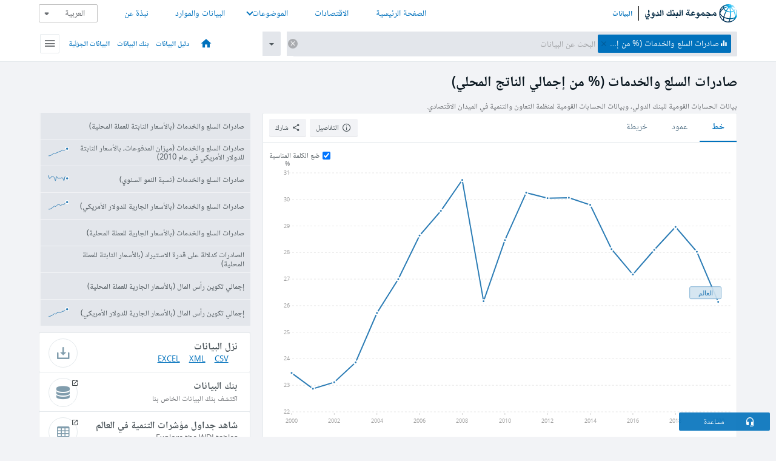

--- FILE ---
content_type: application/javascript; charset=utf-8
request_url: https://by2.uservoice.com/t2/136660/web/track.js?_=1769006074210&s=0&c=__uvSessionData0&d=eyJlIjp7InUiOiJodHRwczovL2RhdGEuYWxiYW5rYWxkYXdsaS5vcmcvaW5kaWNhdG9yL05FLkVYUC5HTkZTLlpTP2VuZD0yMDIwJnN0YXJ0PTIwMDAmdmlldz1jaGFydCZ5ZWFyPTIwMjAiLCJyIjoiIn19
body_size: 33
content:
__uvSessionData0({"uvts":"137c5491-21ca-4868-6e47-86e445d45870"});